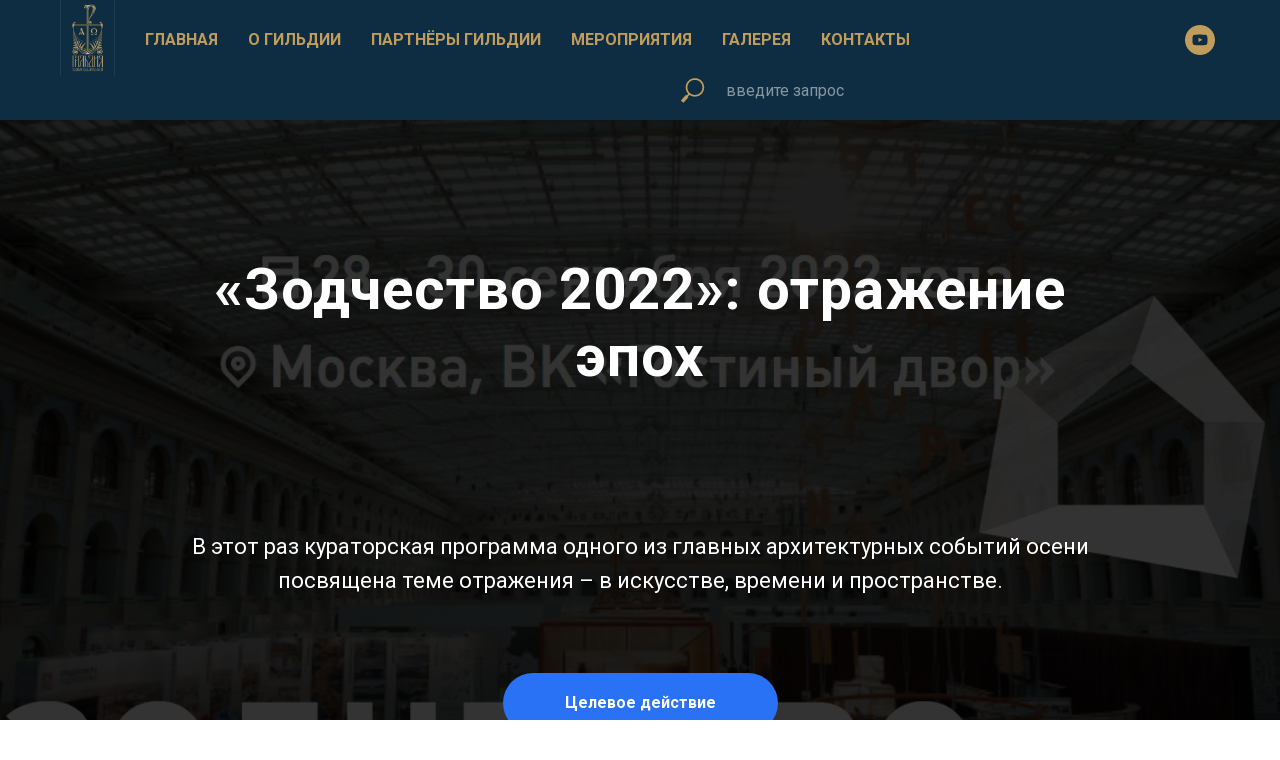

--- FILE ---
content_type: text/html; charset=UTF-8
request_url: https://gildehram.ru/page30583202.html
body_size: 13780
content:
<!DOCTYPE html><html><head><meta charset="utf-8" /><meta http-equiv="Content-Type" content="text/html; charset=utf-8" /><meta name="viewport" content="width=device-width, initial-scale=1.0" /> <!--metatextblock--><title>Универсальная бизнес страница</title><meta name="description" content="Шаблон универсальной бизнес страницы" /> <meta property="og:url" content="https://gildehram.ru/page30583202.html" /><meta property="og:title" content="Универсальная бизнес страница" /><meta property="og:description" content="Шаблон универсальной бизнес страницы" /><meta property="og:type" content="website" /><meta property="og:image" content="https://thb.tildacdn.com/tild3632-3333-4239-b636-333066373535/-/resize/504x/__2022-09-27__90821_.jpg" /><link rel="canonical" href="https://gildehram.ru/page30583202.html"><!--/metatextblock--><meta name="format-detection" content="telephone=no" /><meta http-equiv="x-dns-prefetch-control" content="on"><link rel="dns-prefetch" href="https://ws.tildacdn.com"><link rel="dns-prefetch" href="https://static.tildacdn.com"><link rel="shortcut icon" href="https://static.tildacdn.com/tild3030-6435-4937-b836-636432633961/ventotene.ico" type="image/x-icon" /><!-- Assets --><script src="https://neo.tildacdn.com/js/tilda-fallback-1.0.min.js" async charset="utf-8"></script><link rel="stylesheet" href="https://static.tildacdn.com/css/tilda-grid-3.0.min.css" type="text/css" media="all" onerror="this.loaderr='y';"/><link rel="stylesheet" href="/tilda-blocks-page30583202.min.css?t=1713615742" type="text/css" media="all" onerror="this.loaderr='y';" /><link rel="preconnect" href="https://fonts.gstatic.com"><link href="https://fonts.googleapis.com/css2?family=Roboto:wght@300;400;500;700&subset=latin,cyrillic&display=swap" rel="stylesheet"><link rel="stylesheet" href="https://static.tildacdn.com/css/tilda-animation-2.0.min.css" type="text/css" media="all" onerror="this.loaderr='y';" /><link rel="stylesheet" href="https://static.tildacdn.com/css/tilda-cover-1.0.min.css" type="text/css" media="all" onerror="this.loaderr='y';" /><link rel="stylesheet" href="https://static.tildacdn.com/css/tilda-forms-1.0.min.css" type="text/css" media="all" onerror="this.loaderr='y';" /><script nomodule src="https://static.tildacdn.com/js/tilda-polyfill-1.0.min.js" charset="utf-8"></script><script type="text/javascript">function t_onReady(func) {
if (document.readyState != 'loading') {
func();
} else {
document.addEventListener('DOMContentLoaded', func);
}
}
function t_onFuncLoad(funcName, okFunc, time) {
if (typeof window[funcName] === 'function') {
okFunc();
} else {
setTimeout(function() {
t_onFuncLoad(funcName, okFunc, time);
},(time || 100));
}
}function t_throttle(fn, threshhold, scope) {return function () {fn.apply(scope || this, arguments);};}</script><script src="https://static.tildacdn.com/js/tilda-scripts-3.0.min.js" charset="utf-8" defer onerror="this.loaderr='y';"></script><script src="/tilda-blocks-page30583202.min.js?t=1713615742" charset="utf-8" async onerror="this.loaderr='y';"></script><script src="https://static.tildacdn.com/js/tilda-lazyload-1.0.min.js" charset="utf-8" async onerror="this.loaderr='y';"></script><script src="https://static.tildacdn.com/js/tilda-animation-2.0.min.js" charset="utf-8" async onerror="this.loaderr='y';"></script><script src="https://static.tildacdn.com/js/tilda-cover-1.0.min.js" charset="utf-8" async onerror="this.loaderr='y';"></script><script src="https://static.tildacdn.com/js/tilda-forms-1.0.min.js" charset="utf-8" async onerror="this.loaderr='y';"></script><script src="https://static.tildacdn.com/js/tilda-map-1.0.min.js" charset="utf-8" async onerror="this.loaderr='y';"></script><script src="https://static.tildacdn.com/js/tilda-menu-1.0.min.js" charset="utf-8" async onerror="this.loaderr='y';"></script><script src="https://static.tildacdn.com/js/tilda-skiplink-1.0.min.js" charset="utf-8" async onerror="this.loaderr='y';"></script><script src="https://static.tildacdn.com/js/tilda-events-1.0.min.js" charset="utf-8" async onerror="this.loaderr='y';"></script><script type="text/javascript">window.dataLayer = window.dataLayer || [];</script><script type="text/javascript">(function () {
if((/bot|google|yandex|baidu|bing|msn|duckduckbot|teoma|slurp|crawler|spider|robot|crawling|facebook/i.test(navigator.userAgent))===false && typeof(sessionStorage)!='undefined' && sessionStorage.getItem('visited')!=='y' && document.visibilityState){
var style=document.createElement('style');
style.type='text/css';
style.innerHTML='@media screen and (min-width: 980px) {.t-records {opacity: 0;}.t-records_animated {-webkit-transition: opacity ease-in-out .2s;-moz-transition: opacity ease-in-out .2s;-o-transition: opacity ease-in-out .2s;transition: opacity ease-in-out .2s;}.t-records.t-records_visible {opacity: 1;}}';
document.getElementsByTagName('head')[0].appendChild(style);
function t_setvisRecs(){
var alr=document.querySelectorAll('.t-records');
Array.prototype.forEach.call(alr, function(el) {
el.classList.add("t-records_animated");
});
setTimeout(function () {
Array.prototype.forEach.call(alr, function(el) {
el.classList.add("t-records_visible");
});
sessionStorage.setItem("visited", "y");
}, 400);
} 
document.addEventListener('DOMContentLoaded', t_setvisRecs);
}
})();</script></head><body class="t-body" style="margin:0;"><!--allrecords--><div id="allrecords" class="t-records" data-hook="blocks-collection-content-node" data-tilda-project-id="791635" data-tilda-page-id="30583202" data-tilda-formskey="ac9880b85f3c1a8cb571c909a7366c20" data-tilda-lazy="yes" data-tilda-root-zone="com" data-tilda-ts="y"><!--header--><header id="t-header" class="t-records" data-hook="blocks-collection-content-node" data-tilda-project-id="791635" data-tilda-page-id="3340897" data-tilda-page-alias="1" data-tilda-formskey="ac9880b85f3c1a8cb571c909a7366c20" data-tilda-lazy="yes" data-tilda-root-zone="com" ><div id="rec66651049" class="r t-rec t-rec_pb_0" style="padding-bottom:0px;background-color:#0e2d42; " data-animationappear="off" data-record-type="257" data-bg-color="#0e2d42"><!-- T228 --><div id="nav66651049marker"></div><div class="tmenu-mobile" ><div class="tmenu-mobile__container"><div class="tmenu-mobile__text t-name t-name_md" field="menu_mob_title">&nbsp;</div><button type="button" 
class="t-menuburger t-menuburger_first " 
aria-label="Навигационное меню" 
aria-expanded="false"><span style="background-color:#fff;"></span><span style="background-color:#fff;"></span><span style="background-color:#fff;"></span><span style="background-color:#fff;"></span></button><script>function t_menuburger_init(recid) {
var rec = document.querySelector('#rec' + recid);
if (!rec) return;
var burger = rec.querySelector('.t-menuburger');
if (!burger) return;
var isSecondStyle = burger.classList.contains('t-menuburger_second');
if (isSecondStyle && !window.isMobile && !('ontouchend' in document)) {
burger.addEventListener('mouseenter', function() {
if (burger.classList.contains('t-menuburger-opened')) return;
burger.classList.remove('t-menuburger-unhovered');
burger.classList.add('t-menuburger-hovered');
});
burger.addEventListener('mouseleave', function() {
if (burger.classList.contains('t-menuburger-opened')) return;
burger.classList.remove('t-menuburger-hovered');
burger.classList.add('t-menuburger-unhovered');
setTimeout(function() {
burger.classList.remove('t-menuburger-unhovered');
}, 300);
});
}
burger.addEventListener('click', function() {
if (!burger.closest('.tmenu-mobile') &&
!burger.closest('.t450__burger_container') &&
!burger.closest('.t466__container') &&
!burger.closest('.t204__burger') &&
!burger.closest('.t199__js__menu-toggler')) {
burger.classList.toggle('t-menuburger-opened');
burger.classList.remove('t-menuburger-unhovered');
}
});
var menu = rec.querySelector('[data-menu="yes"]');
if (!menu) return;
var menuLinks = menu.querySelectorAll('.t-menu__link-item');
var submenuClassList = ['t978__menu-link_hook', 't978__tm-link', 't966__tm-link', 't794__tm-link', 't-menusub__target-link'];
Array.prototype.forEach.call(menuLinks, function (link) {
link.addEventListener('click', function () {
var isSubmenuHook = submenuClassList.some(function (submenuClass) {
return link.classList.contains(submenuClass);
});
if (isSubmenuHook) return;
burger.classList.remove('t-menuburger-opened');
});
});
menu.addEventListener('clickedAnchorInTooltipMenu', function () {
burger.classList.remove('t-menuburger-opened');
});
}
t_onReady(function() {
t_onFuncLoad('t_menuburger_init', function(){t_menuburger_init('66651049');});
});</script><style>.t-menuburger {
position: relative;
flex-shrink: 0;
width: 28px;
height: 20px;
padding: 0;
border: none;
background-color: transparent;
outline: none;
-webkit-transform: rotate(0deg);
transform: rotate(0deg);
transition: transform .5s ease-in-out;
cursor: pointer;
z-index: 999;
}
/*---menu burger lines---*/
.t-menuburger span {
display: block;
position: absolute;
width: 100%;
opacity: 1;
left: 0;
-webkit-transform: rotate(0deg);
transform: rotate(0deg);
transition: .25s ease-in-out;
height: 3px;
background-color: #000;
}
.t-menuburger span:nth-child(1) {
top: 0px;
}
.t-menuburger span:nth-child(2),
.t-menuburger span:nth-child(3) {
top: 8px;
}
.t-menuburger span:nth-child(4) {
top: 16px;
}
/*menu burger big*/
.t-menuburger__big {
width: 42px;
height: 32px;
}
.t-menuburger__big span {
height: 5px;
}
.t-menuburger__big span:nth-child(2),
.t-menuburger__big span:nth-child(3) {
top: 13px;
}
.t-menuburger__big span:nth-child(4) {
top: 26px;
}
/*menu burger small*/
.t-menuburger__small {
width: 22px;
height: 14px;
}
.t-menuburger__small span {
height: 2px;
}
.t-menuburger__small span:nth-child(2),
.t-menuburger__small span:nth-child(3) {
top: 6px;
}
.t-menuburger__small span:nth-child(4) {
top: 12px;
}
/*menu burger opened*/
.t-menuburger-opened span:nth-child(1) {
top: 8px;
width: 0%;
left: 50%;
}
.t-menuburger-opened span:nth-child(2) {
-webkit-transform: rotate(45deg);
transform: rotate(45deg);
}
.t-menuburger-opened span:nth-child(3) {
-webkit-transform: rotate(-45deg);
transform: rotate(-45deg);
}
.t-menuburger-opened span:nth-child(4) {
top: 8px;
width: 0%;
left: 50%;
}
.t-menuburger-opened.t-menuburger__big span:nth-child(1) {
top: 6px;
}
.t-menuburger-opened.t-menuburger__big span:nth-child(4) {
top: 18px;
}
.t-menuburger-opened.t-menuburger__small span:nth-child(1),
.t-menuburger-opened.t-menuburger__small span:nth-child(4) {
top: 6px;
}
/*---menu burger first style---*/
@media (hover), (min-width:0\0) {
.t-menuburger_first:hover span:nth-child(1) {
transform: translateY(1px);
}
.t-menuburger_first:hover span:nth-child(4) {
transform: translateY(-1px);
}
.t-menuburger_first.t-menuburger__big:hover span:nth-child(1) {
transform: translateY(3px);
}
.t-menuburger_first.t-menuburger__big:hover span:nth-child(4) {
transform: translateY(-3px);
}
}
/*---menu burger second style---*/
.t-menuburger_second span:nth-child(2),
.t-menuburger_second span:nth-child(3) {
width: 80%;
left: 20%;
right: 0;
}
@media (hover), (min-width:0\0) {
.t-menuburger_second.t-menuburger-hovered span:nth-child(2),
.t-menuburger_second.t-menuburger-hovered span:nth-child(3) {
animation: t-menuburger-anim 0.3s ease-out normal forwards;
}
.t-menuburger_second.t-menuburger-unhovered span:nth-child(2),
.t-menuburger_second.t-menuburger-unhovered span:nth-child(3) {
animation: t-menuburger-anim2 0.3s ease-out normal forwards;
}
}
.t-menuburger_second.t-menuburger-opened span:nth-child(2),
.t-menuburger_second.t-menuburger-opened span:nth-child(3){
left: 0;
right: 0;
width: 100%!important;
}
/*---menu burger third style---*/
.t-menuburger_third span:nth-child(4) {
width: 70%;
left: unset;
right: 0;
}
@media (hover), (min-width:0\0) {
.t-menuburger_third:not(.t-menuburger-opened):hover span:nth-child(4) {
width: 100%;
}
}
.t-menuburger_third.t-menuburger-opened span:nth-child(4) {
width: 0!important;
right: 50%;
}
/*---menu burger fourth style---*/
.t-menuburger_fourth {
height: 12px;
}
.t-menuburger_fourth.t-menuburger__small {
height: 8px;
}
.t-menuburger_fourth.t-menuburger__big {
height: 18px;
}
.t-menuburger_fourth span:nth-child(2),
.t-menuburger_fourth span:nth-child(3) {
top: 4px;
opacity: 0;
}
.t-menuburger_fourth span:nth-child(4) {
top: 8px;
}
.t-menuburger_fourth.t-menuburger__small span:nth-child(2),
.t-menuburger_fourth.t-menuburger__small span:nth-child(3) {
top: 3px;
}
.t-menuburger_fourth.t-menuburger__small span:nth-child(4) {
top: 6px;
}
.t-menuburger_fourth.t-menuburger__small span:nth-child(2),
.t-menuburger_fourth.t-menuburger__small span:nth-child(3) {
top: 3px;
}
.t-menuburger_fourth.t-menuburger__small span:nth-child(4) {
top: 6px;
}
.t-menuburger_fourth.t-menuburger__big span:nth-child(2),
.t-menuburger_fourth.t-menuburger__big span:nth-child(3) {
top: 6px;
}
.t-menuburger_fourth.t-menuburger__big span:nth-child(4) {
top: 12px;
}
@media (hover), (min-width:0\0) {
.t-menuburger_fourth:not(.t-menuburger-opened):hover span:nth-child(1) {
transform: translateY(1px);
}
.t-menuburger_fourth:not(.t-menuburger-opened):hover span:nth-child(4) {
transform: translateY(-1px);
}
.t-menuburger_fourth.t-menuburger__big:not(.t-menuburger-opened):hover span:nth-child(1) {
transform: translateY(3px);
}
.t-menuburger_fourth.t-menuburger__big:not(.t-menuburger-opened):hover span:nth-child(4) {
transform: translateY(-3px);
}
}
.t-menuburger_fourth.t-menuburger-opened span:nth-child(1),
.t-menuburger_fourth.t-menuburger-opened span:nth-child(4) {
top: 4px;
}
.t-menuburger_fourth.t-menuburger-opened span:nth-child(2),
.t-menuburger_fourth.t-menuburger-opened span:nth-child(3) {
opacity: 1;
}
/*---menu burger animations---*/
@keyframes t-menuburger-anim {
0% {
width: 80%;
left: 20%;
right: 0;
}
50% {
width: 100%;
left: 0;
right: 0;
}
100% {
width: 80%;
left: 0;
right: 20%;
}
}
@keyframes t-menuburger-anim2 {
0% {
width: 80%;
left: 0;
}
50% {
width: 100%;
right: 0;
left: 0;
}
100% {
width: 80%;
left: 20%;
right: 0;
}
}</style> </div></div><style>.tmenu-mobile {
background-color: #111;
display: none;
width: 100%;
top: 0;
z-index: 990;
}
.tmenu-mobile_positionfixed {
position: fixed;
}
.tmenu-mobile__text {
color: #fff;
}
.tmenu-mobile__container {
min-height: 64px;
padding: 20px;
position: relative;
box-sizing: border-box;
display: -webkit-flex;
display: -ms-flexbox;
display: flex;
-webkit-align-items: center;
-ms-flex-align: center;
align-items: center;
-webkit-justify-content: space-between;
-ms-flex-pack: justify;
justify-content: space-between;
}
.tmenu-mobile__list {
display: block;
}
.tmenu-mobile__burgerlogo {
display: inline-block;
font-size: 24px;
font-weight: 400;
white-space: nowrap;
vertical-align: middle;
}
.tmenu-mobile__imglogo {
height: auto;
display: block;
max-width: 300px!important;
box-sizing: border-box;
padding: 0;
margin: 0 auto;
}
@media screen and (max-width: 980px) {
.tmenu-mobile__menucontent_hidden {
display: none;
height: 100%;
}
.tmenu-mobile {
display: block;
}
}
@media screen and (max-width: 980px) {
#rec66651049 .t-menuburger {
-webkit-order: 1;
-ms-flex-order: 1;
order: 1;
}
}</style><style> #rec66651049 .tmenu-mobile__burgerlogo a { color: #ffffff; }</style><style> #rec66651049 .tmenu-mobile__burgerlogo__title { color: #ffffff; }</style><div id="nav66651049" class="t228 t228__positionfixed tmenu-mobile__menucontent_hidden" style="background-color: rgba(14,45,66,1); height:76px; " data-bgcolor-hex="#0e2d42" data-bgcolor-rgba="rgba(14,45,66,1)" data-navmarker="nav66651049marker" data-appearoffset="" data-bgopacity-two="80" data-menushadow="" data-menushadow-css="" data-bgopacity="1" data-bgcolor-rgba-afterscroll="rgba(14,45,66,0.80)" data-menu-items-align="left" data-menu="yes"><div class="t228__maincontainer t228__c12collumns" style="height:76px;"><div class="t228__padding40px"></div><div class="t228__leftside"><div class="t228__leftcontainer"><a href="/" class="t228__imgwrapper" ><img class="t228__imglogo t228__imglogomobile" 
src="https://static.tildacdn.com/tild6162-6437-4334-b432-323738363138/41263742_13617116739.jpg" 
imgfield="img"
style="max-width: 55px; width: 55px; min-width: 55px; height: auto; display: block;"
alt=""></a></div></div><div class="t228__centerside t228__menualign_left"><nav class="t228__centercontainer"><ul role="list" class="t228__list t-menu__list"><li class="t228__list_item" 
style="padding:0 15px 0 0;"><a class="t-menu__link-item" 
href="/" data-menu-submenu-hook="" data-menu-item-number="1"
>ГЛАВНАЯ</a></li><li class="t228__list_item" 
style="padding:0 15px;"><a class="t-menu__link-item" 
href="/about" data-menu-submenu-hook="" data-menu-item-number="2"
>О ГИЛЬДИИ</a></li><li class="t228__list_item" 
style="padding:0 15px;"><a class="t-menu__link-item" 
href="/team" data-menu-submenu-hook="" data-menu-item-number="3"
>ПАРТНЁРЫ ГИЛЬДИИ</a></li><li class="t228__list_item" 
style="padding:0 15px;"><a class="t-menu__link-item" 
href="/doings" data-menu-submenu-hook="" data-menu-item-number="4"
>МЕРОПРИЯТИЯ</a></li><li class="t228__list_item" 
style="padding:0 15px;"><a class="t-menu__link-item" 
href="gallery" data-menu-submenu-hook="" data-menu-item-number="5"
>ГАЛЕРЕЯ </a></li><li class="t228__list_item" 
style="padding:0 0 0 15px;"><a class="t-menu__link-item" 
href="/page3360586.html" data-menu-submenu-hook="" data-menu-item-number="6"
>КОНТАКТЫ</a></li></ul></nav></div><div class="t228__rightside"><div class="t228__rightcontainer"><div class="t-sociallinks"><ul role="list" class="t-sociallinks__wrapper" aria-label="Соц. сети"><!-- new soclinks --><li class="t-sociallinks__item t-sociallinks__item_youtube"><a href="https://www.youtube.com/channel/UCFQqXWsOA_i5HiURVOyqQVQ/feed" target="_blank" rel="nofollow" aria-label="youtube" style="width: 30px; height: 30px;"><svg class="t-sociallinks__svg" role="presentation" width=30px height=30px viewBox="0 0 100 100" fill="none" xmlns="http://www.w3.org/2000/svg"><path fill-rule="evenodd" clip-rule="evenodd" d="M50 100c27.614 0 50-22.386 50-50S77.614 0 50 0 0 22.386 0 50s22.386 50 50 50Zm17.9-67.374c3.838.346 6 2.695 6.474 6.438.332 2.612.626 6.352.626 10.375 0 7.064-.626 11.148-.626 11.148-.588 3.728-2.39 5.752-6.18 6.18-4.235.48-13.76.7-17.992.7-4.38 0-13.237-.184-17.66-.552-3.8-.317-6.394-2.44-6.916-6.218-.38-2.752-.626-6.022-.626-11.222 0-5.788.209-8.238.7-10.853.699-3.732 2.48-5.54 6.548-5.96C36.516 32.221 40.55 32 49.577 32c4.413 0 13.927.228 18.322.626Zm-23.216 9.761v14.374L58.37 49.5l-13.686-7.114Z" fill="#c09d5b"/></svg></a></li><!-- /new soclinks --></ul></div></div></div><div class="t228__padding40px"></div></div></div><style>@media screen and (max-width: 980px) {
#rec66651049 .t228__leftcontainer {
padding: 20px;
}
#rec66651049 .t228__imglogo {
padding: 20px 0;
}
#rec66651049 .t228 {
position: static;
}
}</style><script>window.addEventListener('resize', t_throttle(function () {
t_onFuncLoad('t_menu__setBGcolor', function () {
t_menu__setBGcolor('66651049', '.t228');
});
}));
t_onReady(function () {
t_onFuncLoad('t_menu__highlightActiveLinks', function () {
t_menu__highlightActiveLinks('.t228__list_item a');
});
t_onFuncLoad('t_menu__findAnchorLinks', function () {
t_menu__findAnchorLinks('66651049', '.t228__list_item a');
});
t_onFuncLoad('t228__init', function () {
t228__init('66651049');
});
t_onFuncLoad('t_menu__setBGcolor', function () {
t_menu__setBGcolor('66651049', '.t228');
});
t_onFuncLoad('t_menu__interactFromKeyboard', function () {
t_menu__interactFromKeyboard('66651049');
});
t_onFuncLoad('t_menu__changeBgOpacity', function () {
t_menu__changeBgOpacity('66651049', '.t228');
window.addEventListener('scroll', t_throttle(function () {
t_menu__changeBgOpacity('66651049', '.t228');
}));
});
t_onFuncLoad('t_menu__createMobileMenu', function () {
t_menu__createMobileMenu('66651049', '.t228');
});
});</script><!--[if IE 8]><style>#rec66651049 .t228 {
filter: progid:DXImageTransform.Microsoft.gradient(startColorStr='#D90e2d42', endColorstr='#D90e2d42');
}</style><![endif]--><style>#rec66651049 .t-menu__link-item{
-webkit-transition: color 0.3s ease-in-out, opacity 0.3s ease-in-out;
transition: color 0.3s ease-in-out, opacity 0.3s ease-in-out; 
}
#rec66651049 .t-menu__link-item.t-active:not(.t978__menu-link){
color:#9c7b38 !important; }
@supports (overflow:-webkit-marquee) and (justify-content:inherit)
{
#rec66651049 .t-menu__link-item,
#rec66651049 .t-menu__link-item.t-active {
opacity: 1 !important;
}
}</style><style> #rec66651049 .t228__leftcontainer a { color: #ffffff; } #rec66651049 a.t-menu__link-item { color: #c09d5b; font-weight: 600; } #rec66651049 .t228__right_langs_lang a { color: #c09d5b; font-weight: 600; }</style><style> #rec66651049 .t228__logo { color: #ffffff; }</style></div><div id="rec66701363" class="r t-rec t-rec_pt_60 t-rec_pb_0 t-screenmin-640px" style="padding-top:60px;padding-bottom:0px;background-color:#0e2d42; " data-record-type="838" data-screen-min="640px" data-bg-color="#0e2d42"><!-- t838 --><!-- @classes: t-name t-name_xs t-descr t-descr_xs t-title t-text t-input --><div class="t838"><div class="t-container"><div class="t-col t-col_6 t-prefix_6"><div class="t838__wrapper t-site-search-input"><div class="t838__blockinput"><input type="text" class="t838__input t-input " placeholder="введите запрос" data-search-target="all" style="color:#ffffff; border:1px solid #0e2d42; background-color:#0e2d42; border-radius: 3px; -moz-border-radius: 3px; -webkit-border-radius: 3px;"><svg role="img" class="t838__search-icon" xmlns="http://www.w3.org/2000/svg" viewBox="0 0 88 88"><path fill="#c09d5b" d="M85 31.1c-.5-8.7-4.4-16.6-10.9-22.3C67.6 3 59.3 0 50.6.6c-8.7.5-16.7 4.4-22.5 11-11.2 12.7-10.7 31.7.6 43.9l-5.3 6.1-2.5-2.2-17.8 20 9 8.1 17.8-20.2-2.1-1.8 5.3-6.1c5.8 4.2 12.6 6.3 19.3 6.3 9 0 18-3.7 24.4-10.9 5.9-6.6 8.8-15 8.2-23.7zM72.4 50.8c-9.7 10.9-26.5 11.9-37.6 2.3-10.9-9.8-11.9-26.6-2.3-37.6 4.7-5.4 11.3-8.5 18.4-8.9h1.6c6.5 0 12.7 2.4 17.6 6.8 5.3 4.7 8.5 11.1 8.9 18.2.5 7-1.9 13.8-6.6 19.2z"/></svg></div></div></div></div></div><script>t_onReady(function () {
var tildaSearch = 'https://static.tilda' + 'cdn.com/js/tilda-search-';
if (!document.querySelector('script[src^="https://search.tildacdn.com/static/tilda-search-"]') && !document.querySelector('script[src^="' + tildaSearch + '"]')) {
var script = document.createElement('script');
script.src = tildaSearch + '1.2.min.js';
script.type = 'text/javascript';
document.body.appendChild(script);
}
});</script><style>#rec66701363 input::-webkit-input-placeholder {color:#ffffff; opacity: 0.5;}
#rec66701363 input::-moz-placeholder {color:#ffffff; opacity: 0.5;}
#rec66701363 input:-moz-placeholder {color:#ffffff; opacity: 0.5;}
#rec66701363 input:-ms-input-placeholder {color:#ffffff; opacity: 0.5;}</style></div></header><!--/header--><div id="rec495007116" class="r t-rec" style=" " data-animationappear="off" data-record-type="205" ><!-- cover --><div class="t-cover" id="recorddiv495007116"bgimgfield="img"style="height:100vh;background-image:url('https://thb.tildacdn.com/tild3632-3333-4239-b636-333066373535/-/resize/20x/__2022-09-27__90821_.jpg');"><div class="t-cover__carrier" id="coverCarry495007116"data-content-cover-id="495007116"data-content-cover-bg="https://static.tildacdn.com/tild3632-3333-4239-b636-333066373535/__2022-09-27__90821_.jpg"data-display-changed="true"data-content-cover-height="100vh"data-content-cover-parallax="dynamic"style="height:100vh;background-attachment:scroll; "itemscope itemtype="http://schema.org/ImageObject"><meta itemprop="image" content="https://static.tildacdn.com/tild3632-3333-4239-b636-333066373535/__2022-09-27__90821_.jpg"></div><div class="t-cover__filter" style="height:100vh;background-image: -moz-linear-gradient(top, rgba(0,0,0,0.80), rgba(0,0,0,0.80));background-image: -webkit-linear-gradient(top, rgba(0,0,0,0.80), rgba(0,0,0,0.80));background-image: -o-linear-gradient(top, rgba(0,0,0,0.80), rgba(0,0,0,0.80));background-image: -ms-linear-gradient(top, rgba(0,0,0,0.80), rgba(0,0,0,0.80));background-image: linear-gradient(top, rgba(0,0,0,0.80), rgba(0,0,0,0.80));filter: progid:DXImageTransform.Microsoft.gradient(startColorStr='#33000000', endColorstr='#33000000');"></div><div class="t-container"><div class="t-width t-width_10" style="margin:0 auto;"><div class="t-cover__wrapper t-valign_middle" style="height:100vh; position: relative;z-index:1;"><div class="t182"><div data-hook-content="covercontent"><div class="t182__wrapper"><div class="t182__title t-title t-title_xl t-animate" data-animate-style="fadeinup" data-animate-group="yes" field="title">«Зодчество 2022»: отражение эпох <br /><br /></div><div class="t182__descr t-descr t-descr_lg t-animate" data-animate-style="fadeinup" data-animate-group="yes" field="descr"><br />В этот раз кураторская программа одного из главных архитектурных событий осени посвящена теме отражения – в искусстве, времени и пространстве. </div><div class="t182__buttons"><div class="t-btnwrapper t182__btnwrapper t-animate" data-animate-style="fadeinup" data-animate-group="yes"><a href="#form" target="" class="t182__btn t-btn t-btn_md " style="color:#ffffff;background-color:#2971f5;border-radius:30px; -moz-border-radius:30px; -webkit-border-radius:30px;" data-buttonfieldset="button"
><table role="presentation" style="width:100%; height:100%;"><tr><td data-field="buttontitle">Целевое действие</td></tr></table></a></div></div></div></div></div></div></div></div><!-- arrow --><div class="t-cover__arrow"><div class="t-cover__arrow-wrapper t-cover__arrow-wrapper_animated"><div class="t-cover__arrow_mobile"><svg role="presentation" class="t-cover__arrow-svg" style="fill:#dbdbdb;" x="0px" y="0px" width="38.417px" height="18.592px" viewBox="0 0 38.417 18.592" style="enable-background:new 0 0 38.417 18.592;"><g><path d="M19.208,18.592c-0.241,0-0.483-0.087-0.673-0.261L0.327,1.74c-0.408-0.372-0.438-1.004-0.066-1.413c0.372-0.409,1.004-0.439,1.413-0.066L19.208,16.24L36.743,0.261c0.411-0.372,1.042-0.342,1.413,0.066c0.372,0.408,0.343,1.041-0.065,1.413L19.881,18.332C19.691,18.505,19.449,18.592,19.208,18.592z"/></g></svg></div></div></div><!-- arrow --></div><style>@media (hover: hover), (min-width: 0\0) {#rec495007116 .t-btn:not(.t-animate_no-hover):hover {color: #2971f5 !important;background-color: #ffffff !important;}#rec495007116 .t-btn:not(.t-animate_no-hover):focus-visible {color: #2971f5 !important;background-color: #ffffff !important;}#rec495007116 .t-btn:not(.t-animate_no-hover) {transition-property: background-color, color, border-color, box-shadow;transition-duration: 0.2s;transition-timing-function: ease-in-out;}#rec495007116 .t-btntext:not(.t-animate_no-hover):hover {color: #2971f5 !important;}#rec495007116 .t-btntext:not(.t-animate_no-hover):focus-visible {color: #2971f5 !important;}}</style> <style> @media screen and (min-width: 900px) { #rec495007116 .t182__title { font-size: 58px; } }</style></div><div id="rec495007117" class="r t-rec t-rec_pt_135 t-rec_pb_75" style="padding-top:135px;padding-bottom:75px; " data-record-type="127" ><!-- T119 --><div class="t119"><div class="t-container "><div class="t-col t-col_8 t-prefix_2"><div class="t119__preface t-descr" field="text"><em>«В этом году "Зодчество" будет особенным»</em>, – отмечает куратор фестиваля Алексей Комов, рассказывая о проектах коллег.<br />В этот раз кураторская программа одного из главных архитектурных событий осени посвящена теме отражения – в искусстве, времени и пространстве. Гостям и участникам фестиваля предстоит отправиться в путешествие по разным эпохам и вспомнить ключевые поворотные точки 90-летней истории Союза архитекторов.<br /><em></em><br /><em>«Уверен, это будет очень интересно. Мы специально пригласили представителей самых разных архитектурных школ – от классиков до новаторов, – чтобы сквозь отражение их воплощённых идей взглянуть на их видение мира, их понимание методик и технологий»</em>, – подчеркнул архитектор.<br /></div></div></div></div><style> #rec495007117 .t119__preface { opacity: 1; }</style></div><div id="rec495007118" class="r t-rec t-rec_pt_0 t-rec_pb_135" style="padding-top:0px;padding-bottom:135px; " data-record-type="106" ><!-- T004 --><div class="t004"><div class="t-container "><div class="t-col t-col_8 t-prefix_2"><div field="text" class="t-text t-text_md ">Комплекс маркетинговых задач, которые мы можем выполнить, включает рекламу, исследования, PR и благотворительную деятельности от имени заказчика. Мы осуществляем организацию участия компании в выставках, брендинг и продвижение услуг, а так же стратегический маркетинг. Мы относим себя к числу универсальных компаний, выполняющих широкий спектр маркетинговых задач.<br /><br />Рейтинг был составлен по отзывам клиентов о качестве работы маркетингового агентства. Чем больше рекомендаций, тем выше наша позиция в списке. Информация обновляется ежедневно и зависит от новых отзывов от компаний.<br /> <br />Наша компания уже 16 лет успешно развивается на рынке. Мы работаем со многими крупными компании из сферы IT, дизайна, образования. Это полный спектр услуг в сфере управления и продвижения торговыми брендами. Мы — профессиональная команда представителей и менеджеров во всех ключевых регионах России.</div></div></div></div></div><div id="rec495007119" class="r t-rec t-rec_pt_135 t-rec_pb_75" style="padding-top:135px;padding-bottom:75px;background-color:#ebebeb; " data-record-type="30" data-bg-color="#ebebeb"><!-- T015 --><div class="t015"><div class="t-container t-align_center"><div class="t-col t-col_6 t-prefix_3"><div class="t015__title t-title t-title_lg" field="title">Наши услуги</div> <div class="t015__descr t-descr t-descr_xl" field="descr">Расскажите, с чем связаны услуги вашей компании и раскройте гланую выгоду клиента </div> </div></div></div><style> #rec495007119 .t015__uptitle { text-transform: uppercase; } @media screen and (min-width: 900px) { #rec495007119 .t015__title { font-size: 52px; } }</style></div><div id="rec495007120" class="r t-rec t-rec_pt_0 t-rec_pb_120" style="padding-top:0px;padding-bottom:120px;background-color:#ebebeb; " data-record-type="106" data-bg-color="#ebebeb"><!-- T004 --><div class="t004"><div class="t-container "><div class="t-col t-col_8 t-prefix_2"><div field="text" class="t-text t-text_md "><ul><li><strong><span data-redactor-tag="span"><span style="font-weight: 600;">Первая услуга </span></span></strong>Коротко расскажите в чем ее суть и добавьте яркое фото, чтобы привлечь больше внимания клиентов.</li></ul><ul><li><strong><span data-redactor-tag="span"><span style="font-weight: 600;">Вторая услуга </span></span></strong>Напишите об услуге коротко: что в нее входит или из каких этапов работы она состоит.</li></ul><ul><li><strong><span data-redactor-tag="span"><span style="font-weight: 600;"><strong><span data-redactor-tag="span"><span style="font-weight: 600;">Третья услуга</span></span></strong></span></span></strong> Коротко расскажите в чем ее суть и добавьте яркое фото, чтобы привлечь больше внимания клиентов.</li></ul><ul><li><strong><span data-redactor-tag="span"><span style="font-weight: 600;">Четвертая услуга</span></span></strong> Напишите об услуге коротко: что в нее входит или из каких этапов работы она состоит.</li></ul><ul><li><strong><span data-redactor-tag="span"><span style="font-weight: 600;"><strong><span data-redactor-tag="span"><span style="font-weight: 600;">Пятая услуга</span></span></strong></span></span></strong> Коротко расскажите в чем ее суть и добавьте яркое фото, чтобы привлечь больше внимания клиентов.</li></ul><ul><li><span style=""><span style="font-weight: 600;" data-redactor-tag="span">Шестая услуга</span></span> Напишите об услуге коротко: что в нее входит или из каких этапов работы она состоит.</li></ul></div></div></div></div></div><div id="rec495007121" class="r t-rec" style=" " data-record-type="215" ><a name="form" style="font-size:0;"></a></div><div id="rec495007122" class="r t-rec t-rec_pt_135 t-rec_pb_45" style="padding-top:135px;padding-bottom:45px; " data-record-type="30" ><!-- T015 --><div class="t015"><div class="t-container t-align_center"><div class="t-col t-col_6 t-prefix_3"><div class="t015__title t-title t-title_lg" field="title">Заголовок формы<br /></div> <div class="t015__descr t-descr t-descr_xl" field="descr">Расскажите клиенту, что вам нужны его данные для связи с вами</div> </div></div></div><style> #rec495007122 .t015__uptitle { text-transform: uppercase; } @media screen and (min-width: 900px) { #rec495007122 .t015__title { font-size: 52px; } }</style></div><div id="rec495007123" class="r t-rec t-rec_pt_0 t-rec_pb_135" style="padding-top:0px;padding-bottom:135px; " data-animationappear="off" data-record-type="678" ><!-- t678 --><div class="t678 "><div class="t-container"><div class="t-col t-col_8 t-prefix_2"><div><form 
id="form495007123" name='form495007123' role="form" action='' method='POST' data-formactiontype="0" data-inputbox=".t-input-group" 
class="t-form js-form-proccess t-form_inputs-total_3 " data-success-callback="t678_onSuccess" ><!-- NO ONE SERVICES CONNECTED --> <div class="js-successbox t-form__successbox t-text t-text_md" 
aria-live="polite" 
style="display:none;"
></div><div class="t-form__inputsbox t-form__inputsbox_vertical-form t-form__inputsbox_inrow"><div
class="t-input-group t-input-group_em " data-input-lid="1493283059688" data-field-type="em"
><label for='input_1493283059688' class="t-input-title t-descr t-descr_md" id="field-title_1493283059688" data-redactor-toolbar="no" field="li_title__1493283059688" style="color:;">E-mail</label><div class="t-input-block "><input type="email"
autocomplete="email"
name="Email"
id="input_1493283059688"
class="t-input js-tilda-rule "
value=""
placeholder="mycompany@co.com" data-tilda-req="1" aria-required="true" data-tilda-rule="email"
aria-describedby="error_1493283059688"
style="color:#000000;border:1px solid #000000;"
><div class="t-input-error" aria-live="polite" id="error_1493283059688"></div></div></div><div
class="t-input-group t-input-group_nm " data-input-lid="1494858943227" data-field-type="nm"
><label for='input_1494858943227' class="t-input-title t-descr t-descr_md" id="field-title_1494858943227" data-redactor-toolbar="no" field="li_title__1494858943227" style="color:;">Имя</label><div class="t-input-block "><input type="text"
autocomplete="name"
name="Name"
id="input_1494858943227"
class="t-input js-tilda-rule "
value=""
placeholder="Сергей Иванов" data-tilda-rule="name"
aria-describedby="error_1494858943227"
style="color:#000000;border:1px solid #000000;"><div class="t-input-error" aria-live="polite" id="error_1494858943227"></div></div></div><div
class="t-input-group t-input-group_ph " data-input-lid="1495040492013" data-field-type="ph"
><label for='input_1495040492013' class="t-input-title t-descr t-descr_md" id="field-title_1495040492013" data-redactor-toolbar="no" field="li_title__1495040492013" style="color:;">Телефон</label><div class="t-input-block "><input type="tel"
autocomplete="tel"
name="Phone"
id="input_1495040492013"
class="t-input js-tilda-rule "
value=""
placeholder="+1234 567 8901" data-tilda-rule="phone"
pattern="[0-9]*"
aria-describedby="error_1495040492013"
style="color:#000000;border:1px solid #000000;"><div class="t-input-error" aria-live="polite" id="error_1495040492013"></div></div></div><div class="t-form__errorbox-middle"><!--noindex--><div 
class="js-errorbox-all t-form__errorbox-wrapper" 
style="display:none;" data-nosnippet 
tabindex="-1" 
aria-label="Ошибки при заполнении формы"
><ul 
role="list" 
class="t-form__errorbox-text t-text t-text_md"
><li class="t-form__errorbox-item js-rule-error js-rule-error-all"></li><li class="t-form__errorbox-item js-rule-error js-rule-error-req"></li><li class="t-form__errorbox-item js-rule-error js-rule-error-email"></li><li class="t-form__errorbox-item js-rule-error js-rule-error-name"></li><li class="t-form__errorbox-item js-rule-error js-rule-error-phone"></li><li class="t-form__errorbox-item js-rule-error js-rule-error-minlength"></li><li class="t-form__errorbox-item js-rule-error js-rule-error-string"></li></ul></div><!--/noindex--> </div><div class="t-form__submit"><button
type="submit"
class="t-submit"
style="color:#ffffff;border:2px solid #2971f5;background-color:#2971f5;border-radius:30px; -moz-border-radius:30px; -webkit-border-radius:30px;" data-field="buttontitle" data-buttonfieldset="button"
>Целевое действие </button></div></div><div class="t-form__errorbox-bottom"><!--noindex--><div 
class="js-errorbox-all t-form__errorbox-wrapper" 
style="display:none;" data-nosnippet 
tabindex="-1" 
aria-label="Ошибки при заполнении формы"
><ul 
role="list" 
class="t-form__errorbox-text t-text t-text_md"
><li class="t-form__errorbox-item js-rule-error js-rule-error-all"></li><li class="t-form__errorbox-item js-rule-error js-rule-error-req"></li><li class="t-form__errorbox-item js-rule-error js-rule-error-email"></li><li class="t-form__errorbox-item js-rule-error js-rule-error-name"></li><li class="t-form__errorbox-item js-rule-error js-rule-error-phone"></li><li class="t-form__errorbox-item js-rule-error js-rule-error-minlength"></li><li class="t-form__errorbox-item js-rule-error js-rule-error-string"></li></ul></div><!--/noindex--> </div></form><style>#rec495007123 input::-webkit-input-placeholder {color:#000000; opacity: 0.5;}
#rec495007123 input::-moz-placeholder {color:#000000; opacity: 0.5;}
#rec495007123 input:-moz-placeholder {color:#000000; opacity: 0.5;}
#rec495007123 input:-ms-input-placeholder {color:#000000; opacity: 0.5;}
#rec495007123 textarea::-webkit-input-placeholder {color:#000000; opacity: 0.5;}
#rec495007123 textarea::-moz-placeholder {color:#000000; opacity: 0.5;}
#rec495007123 textarea:-moz-placeholder {color:#000000; opacity: 0.5;}
#rec495007123 textarea:-ms-input-placeholder {color:#000000; opacity: 0.5;}</style></div> <div class="t678__form-bottom-text t-text t-text_xs" field="text">Нажимая на кнопку, вы соглашаетесь с условиями о персональных данных</div> </div> </div> </div></div><div id="rec495007124" class="r t-rec" style=" " data-animationappear="off" data-record-type="570" ><!-- t570 --><div class="t570"><div class="t-width t-width_100 t570__mainblock" style="margin:0 auto; background-color:#292929;"><div class="t570__col t570__col_text" style="background-color:#292929;"><div class="t570__contentbox" style="background-color:#292929; height:80vh;"><div class="t570__contentwrapper t570__padding_lg"><div class="t570__title t-heading t-heading_sm" field="title">Контакты<br /></div><div class="t570__descr t-descr t-descr_xl" field="descr">Телефон: +1 123 456 78<br />Имейл: hello@firm.com</div><div class="t570__text t-text t-text_sm" field="text">Укажите адрес вашей компании <br /></div><div class="t-sociallinks"><ul role="list" class="t-sociallinks__wrapper" aria-label="Соц. сети"><!-- new soclinks --><li class="t-sociallinks__item t-sociallinks__item_twitter"><a href="/" target="_blank" rel="nofollow" aria-label="twitter" style="width: 30px; height: 30px;"><svg class="t-sociallinks__svg" role="presentation" xmlns="http://www.w3.org/2000/svg" width=30px height=30px viewBox="0 0 48 48"><g clip-path="url(#clip0_3697_102)"><path fill-rule="evenodd" clip-rule="evenodd" d="M24 48C37.2548 48 48 37.2548 48 24C48 10.7452 37.2548 0 24 0C10.7452 0 0 10.7452 0 24C0 37.2548 10.7452 48 24 48ZM33.3482 14L25.9027 22.4686H25.9023L34 34H28.0445L22.5915 26.2348L15.7644 34H14L21.8082 25.1193L14 14H19.9555L25.119 21.3532L31.5838 14H33.3482ZM22.695 24.1101L23.4861 25.2173V25.2177L28.8746 32.7594H31.5847L24.9813 23.5172L24.1902 22.4099L19.1103 15.2997H16.4002L22.695 24.1101Z" fill="#ffffff"/></g><defs><clipPath id="clip0_3697_102"><rect width="48" height="48" fill="white"/></clipPath></defs></svg></a></li><li class="t-sociallinks__item t-sociallinks__item_vk"><a href="/" target="_blank" rel="nofollow" aria-label="vk" style="width: 30px; height: 30px;"><svg class="t-sociallinks__svg" role="presentation" width=30px height=30px viewBox="0 0 100 100" fill="none" xmlns="http://www.w3.org/2000/svg"><path fill-rule="evenodd" clip-rule="evenodd" d="M50 100c27.614 0 50-22.386 50-50S77.614 0 50 0 0 22.386 0 50s22.386 50 50 50ZM25 34c.406 19.488 10.15 31.2 27.233 31.2h.968V54.05c6.278.625 11.024 5.216 12.93 11.15H75c-2.436-8.87-8.838-13.773-12.836-15.647C66.162 47.242 71.783 41.62 73.126 34h-8.058c-1.749 6.184-6.932 11.805-11.867 12.336V34h-8.057v21.611C40.147 54.362 33.838 48.304 33.556 34H25Z" fill="#ffffff"/></svg></a></li><li class="t-sociallinks__item t-sociallinks__item_telegram"><a href="/" target="_blank" rel="nofollow" aria-label="telegram" style="width: 30px; height: 30px;"><svg class="t-sociallinks__svg" role="presentation" width=30px height=30px viewBox="0 0 100 100" fill="none" xmlns="http://www.w3.org/2000/svg"><path fill-rule="evenodd" clip-rule="evenodd" d="M50 100c27.614 0 50-22.386 50-50S77.614 0 50 0 0 22.386 0 50s22.386 50 50 50Zm21.977-68.056c.386-4.38-4.24-2.576-4.24-2.576-3.415 1.414-6.937 2.85-10.497 4.302-11.04 4.503-22.444 9.155-32.159 13.734-5.268 1.932-2.184 3.864-2.184 3.864l8.351 2.577c3.855 1.16 5.91-.129 5.91-.129l17.988-12.238c6.424-4.38 4.882-.773 3.34.773l-13.49 12.882c-2.056 1.804-1.028 3.35-.129 4.123 2.55 2.249 8.82 6.364 11.557 8.16.712.467 1.185.778 1.292.858.642.515 4.111 2.834 6.424 2.319 2.313-.516 2.57-3.479 2.57-3.479l3.083-20.226c.462-3.511.993-6.886 1.417-9.582.4-2.546.705-4.485.767-5.362Z" fill="#ffffff"/></svg></a></li><!-- /new soclinks --></ul></div></div></div></div><div class="t-map-lazyload t570__map t570__col" data-maplazy-load="false"><div
class="t-map"
id="separateMap495007124" data-map-language="" data-map-x="-74.005941" data-map-y="40.7127837" data-map-zoom="14" data-map-title="Контакты " data-map-mode="bw_dark"
style="width:100%; position: relative; height:80vh;" data-map-color="#ffffff" data-map-style='[{"featureType":"all","elementType":"labels.text.fill","stylers":[{"saturation":36},{"color":"#000000"},{"lightness":40}]},{"featureType":"all","elementType":"labels.text.stroke","stylers":[{"visibility":"on"},{"color":"#000000"},{"lightness":16}]},{"featureType":"all","elementType":"labels.icon","stylers":[{"visibility":"off"}]},{"featureType":"administrative","elementType":"geometry.fill","stylers":[{"color":"#000000"},{"lightness":20}]},{"featureType":"administrative","elementType":"geometry.stroke","stylers":[{"color":"#000000"},{"lightness":17},{"weight":1.2}]},{"featureType":"landscape","elementType":"geometry","stylers":[{"color":"#000000"},{"lightness":20}]},{"featureType":"poi","elementType":"geometry","stylers":[{"color":"#000000"},{"lightness":21}]},{"featureType":"road.highway","elementType":"geometry.fill","stylers":[{"color":"#000000"},{"lightness":17}]},{"featureType":"road.highway","elementType":"geometry.stroke","stylers":[{"color":"#000000"},{"lightness":29},{"weight":0.2}]},{"featureType":"road.arterial","elementType":"geometry","stylers":[{"color":"#000000"},{"lightness":18}]},{"featureType":"road.local","elementType":"geometry","stylers":[{"color":"#000000"},{"lightness":16}]},{"featureType":"transit","elementType":"geometry","stylers":[{"color":"#000000"},{"lightness":19}]},{"featureType":"water","elementType":"geometry","stylers":[{"color":"#000000"},{"lightness":17}]}]'></div><script type="text/javascript">var arMapMarkers495007124 = [
{
title: "Romania",
descr: "",
lat: "45.663308",
lng: "25.595454",
color: null,
url: null,
isOpen: false,
isHidden: false,
offset: null,
},
];
t_onReady(function () {
t_map_lazyload_add_map();
window.addEventListener('scroll', t_throttle(t_map_lazyload_add_map, 300));
function t_map_lazyload_add_map() {
var windowHeight = window.innerHeight;
var scrollDiffHeigth = 700;
var rec = document.getElementById('rec' + 495007124);
if (!rec) return;
var map = rec.querySelector('.t-map-lazyload');
if (!map) return;
var blockTop = map.getBoundingClientRect().top + window.pageYOffset;
if (window.pageYOffset > blockTop - windowHeight - scrollDiffHeigth) {
if (map.getAttribute('data-maplazy-load') === 'false') {
map.setAttribute('data-maplazy-load', 'true');
t_onFuncLoad('t_appendYandexMap', function () {
t_appendYandexMap("495007124","");
});
}
}
}
});</script></div></div></div><script>t_onReady(function () {
var rec = document.getElementById('rec495007124');
if (!rec) return;
t_onFuncLoad('t570_init', function () {
t570_init('495007124');
});
var wrapperBlock = rec.querySelector('.t570');
if (wrapperBlock) {
wrapperBlock.addEventListener('displayChanged', function () {
t570_setMapHeight('495007124');
});
}
});</script> <style> @media screen and (min-width: 900px) { #rec495007124 .t570__title { font-size: 52px; } }</style></div><!--footer--><footer id="t-footer" class="t-records" data-hook="blocks-collection-content-node" data-tilda-project-id="791635" data-tilda-page-id="3341000" data-tilda-page-alias="pod" data-tilda-formskey="ac9880b85f3c1a8cb571c909a7366c20" data-tilda-lazy="yes" data-tilda-root-zone="com" ><div id="rec68281909" class="r t-rec t-rec_pb_0" style="padding-bottom:0px;background-color:#253545; " data-animationappear="off" data-record-type="389" data-bg-color="#253545"><!-- T389 --><div class="t389" id="t-footer_68281909"><div class="t389__maincontainer" style="height: 100px;"><div class="t389__content"><div class="t389__col t389__col_hiddenmobile"><div class="t389__typo t389__copyright t-name t-name_xs" field="text"><div style="font-family:'Arial';" data-customstyle="yes">© Гильдия Храмоздателей, 2014–2023. Все права защищены<br /></div></div></div><div class="t389__col t389__col_center t-align_center"><div class="t389__centercontainer"><ul class="t389__list"><li class="t389__list_item t-name t-name_xs"><a class="t389__typo" href="https://www.youtube.com/channel/UCFQqXWsOA_i5HiURVOyqQVQ/feed" data-menu-item-number="1">YouTube</a></li><li class="t389__list_item t-name t-name_xs"><a class="t389__typo" href="/page3360586.html" data-menu-item-number="2">Контакты </a></li><li class="t389__list_item t-name t-name_xs"><a class="t389__typo" href="/" id="t389linktopage3340864" >Гильдия храмоздателей</a></li><li class="t389__list_item t-name t-name_xs"><a class="t389__typo" href="/team" id="t389linktopage3343858" >Партнёры Гильдии храмоздателей</a></li><li class="t389__list_item t-name t-name_xs"><a class="t389__typo" href="/about" id="t389linktopage3344070" >О Гильдии храмоздателей</a></li><li class="t389__list_item t-name t-name_xs"><a class="t389__typo" href="/in" id="t389linktopage3344225" >Вступление</a></li><li class="t389__list_item t-name t-name_xs"><a class="t389__typo" href="/page3355724.html" id="t389linktopage3355724" >Курсы храмоздателей </a></li><li class="t389__list_item t-name t-name_xs"><a class="t389__typo" href="/gallery" id="t389linktopage3512813" >Галерея</a></li><li class="t389__list_item t-name t-name_xs"><a class="t389__typo" href="/page3553332.html" id="t389linktopage3553332" >Видео</a></li><li class="t389__list_item t-name t-name_xs"><a class="t389__typo" href="/page3599207html" id="t389linktopage3599207" >Попечительский совет</a></li><li class="t389__list_item t-name t-name_xs"><a class="t389__typo" href="/page3663984.html" id="t389linktopage3663984" >Совместные проекты </a></li><li class="t389__list_item t-name t-name_xs"><a class="t389__typo" href="/page3667817.html" id="t389linktopage3667817" >Партнеры ГХ</a></li><li class="t389__list_item t-name t-name_xs"><a class="t389__typo" href="/maket" id="t389linktopage23877008" >Макеты</a></li></ul></div></div><div class="t389__col t389__col_mobile"><div class="t389__typo t389__copyright t-name t-name_xs" field="text"><div style="font-family:'Arial';" data-customstyle="yes">© Гильдия Храмоздателей, 2014–2023. Все права защищены<br /></div></div></div><div class="t389__col"><div class="t389__scroll t-align_right"><a class="t389__typo t-name t-name_xs t389_scrolltop" href="javascript:t389_scrollToTop();">Наверх<span class="t389__icon"><svg role="presentation" width="5" height="17" viewBox="0 0 6 20"><path fill="#c09d5b" d="M5.78 3.85L3.12.28c-.14-.14-.3-.14-.43 0L.03 3.85c-.14.13-.08.27.13.27h1.72V20h2.06V4.12h1.72c.15 0 .22-.07.19-.17a.26.26 0 00-.07-.1z" fill-rule="evenodd"/></svg></span></a></div></div></div></div></div><style>#rec68281909 .t389__list_item a {
padding: 0px 5px;
}
#rec68281909 .t389__copyright, #rec68281909 .t389_scrolltop, #rec68281909 .t389__list_item a {
color: #ffffff;
}</style><style> #rec68281909 .t389__list_item a { color: #c09d5b; font-weight: 500; font-family: 'Arial'; text-transform: uppercase; }</style><style> #rec68281909 .t389__copyright { color: #c09d5b; } #rec68281909 .t389_scrolltop { color: #c09d5b; }</style></div><div id="rec737788660" class="r t-rec" style=" " data-animationappear="off" data-record-type="18" ><!-- cover --><div class="t-cover" id="recorddiv737788660"bgimgfield="img"style="height:100vh;background-image:url('https://thb.tildacdn.com/tild3736-3037-4334-b863-353562353039/-/resize/20x/d946dbce69a24e0288d5.jpg');"><div class="t-cover__carrier" id="coverCarry737788660"data-content-cover-id="737788660"data-content-cover-bg="https://static.tildacdn.com/tild3736-3037-4334-b863-353562353039/d946dbce69a24e0288d5.jpg"data-display-changed="true"data-content-cover-height="100vh"data-content-cover-parallax="fixed"style="height:100vh; "itemscope itemtype="http://schema.org/ImageObject"><meta itemprop="image" content="https://static.tildacdn.com/tild3736-3037-4334-b863-353562353039/d946dbce69a24e0288d5.jpg"></div><div class="t-cover__filter" style="height:100vh;background-image: -moz-linear-gradient(top, rgba(0,0,0,0.70), rgba(0,0,0,0.70));background-image: -webkit-linear-gradient(top, rgba(0,0,0,0.70), rgba(0,0,0,0.70));background-image: -o-linear-gradient(top, rgba(0,0,0,0.70), rgba(0,0,0,0.70));background-image: -ms-linear-gradient(top, rgba(0,0,0,0.70), rgba(0,0,0,0.70));background-image: linear-gradient(top, rgba(0,0,0,0.70), rgba(0,0,0,0.70));filter: progid:DXImageTransform.Microsoft.gradient(startColorStr='#4c000000', endColorstr='#4c000000');"></div><div class="t-container"><div class="t-col t-col_12 "><div class="t-cover__wrapper t-valign_middle" style="height:100vh;"><div class="t001 t-align_center"><div class="t001__wrapper" data-hook-content="covercontent"><div class="t001__uptitle t-uptitle t-uptitle_sm" field="subtitle">OUR COMPANY</div><div class="t001__title t-title t-title_xl" field="title">Bring Your Ideas to Life</div><div class="t001__descr t-descr t-descr_xl t001__descr_center" field="descr">Everything that you dreamed of can be brought to life exactly at the moment when you decide to win.</div><span class="space"></span></div></div></div></div></div><!-- arrow --><div class="t-cover__arrow"><div class="t-cover__arrow-wrapper t-cover__arrow-wrapper_animated"><div class="t-cover__arrow_mobile"><svg role="presentation" class="t-cover__arrow-svg" style="fill:#ffffff;" x="0px" y="0px" width="38.417px" height="18.592px" viewBox="0 0 38.417 18.592" style="enable-background:new 0 0 38.417 18.592;"><g><path d="M19.208,18.592c-0.241,0-0.483-0.087-0.673-0.261L0.327,1.74c-0.408-0.372-0.438-1.004-0.066-1.413c0.372-0.409,1.004-0.439,1.413-0.066L19.208,16.24L36.743,0.261c0.411-0.372,1.042-0.342,1.413,0.066c0.372,0.408,0.343,1.041-0.065,1.413L19.881,18.332C19.691,18.505,19.449,18.592,19.208,18.592z"/></g></svg></div></div></div><!-- arrow --></div><style> #rec737788660 .t001__uptitle { text-transform: uppercase; }</style></div></footer><!--/footer--></div><!--/allrecords--><!-- Stat --><script type="text/javascript">if (! window.mainTracker) { window.mainTracker = 'tilda'; }
setTimeout(function(){ (function (d, w, k, o, g) { var n=d.getElementsByTagName(o)[0],s=d.createElement(o),f=function(){n.parentNode.insertBefore(s,n);}; s.type = "text/javascript"; s.async = true; s.key = k; s.id = "tildastatscript"; s.src=g; if (w.opera=="[object Opera]") {d.addEventListener("DOMContentLoaded", f, false);} else { f(); } })(document, window, '1aea1917e006e83aa536b20a9e5f9f36','script','https://static.tildacdn.com/js/tilda-stat-1.0.min.js');
}, 2000); </script></body></html>